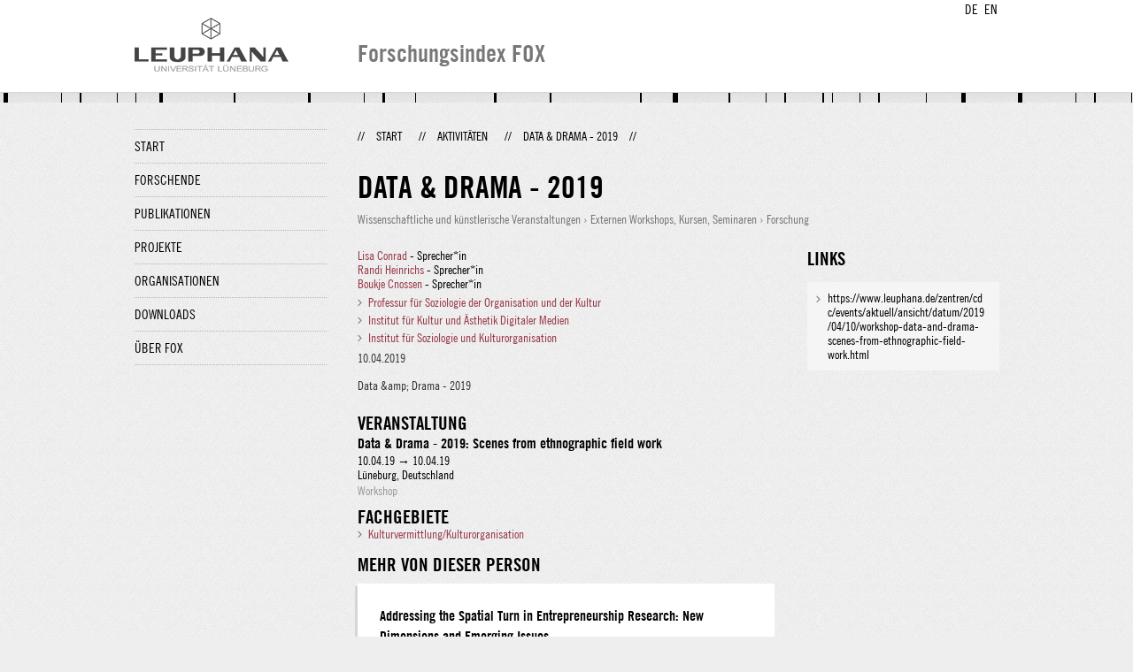

--- FILE ---
content_type: text/html;charset=UTF-8
request_url: http://fox.leuphana.de/portal/de/activities/data--drama--2019(2ff5c7a5-294e-408c-a8a3-afafd74d5eb6).html
body_size: 4289
content:
<!DOCTYPE html PUBLIC "-//W3C//DTD XHTML 1.1//EN" "http://www.w3.org/TR/xhtml11/DTD/xhtml11.dtd"><html xmlns="http://www.w3.org/1999/xhtml" lang="de" xml:lang="de"><head>
			<meta http-equiv="Content-Type" content="text/html;charset=utf-8" />
			<title>Data &amp; Drama - 2019 - Leuphana Universität Lüneburg</title><link type="text/css" rel="stylesheet" href="/portal/resources/style/css/combined/portal.css?stamp=1767241903599" /><script type="text/javascript" src="/portal/dwr/engine.js?stamp=1767241903599"></script><script type="text/javascript" src="/portal/dwr/interface/PureFacade.js?stamp=1767241903599"></script><script type="text/javascript" src="/portal/resources/style/lib/prototype.js?stamp=1767241903599"></script><script type="text/javascript" src="/portal/resources/style/js/atira.js?stamp=1767241903599"></script><script type="text/javascript" src="/portal/resources/style/js/atira_chart.js?stamp=1767241903599"></script><script type="text/javascript" src="/portal/dwr/interface/GraphFacade.js?stamp=1767241903599"></script><link type="text/css" rel="stylesheet" href="/portal/resources/style/css/combined/portal.css?stamp=1767241903599" /><script type="text/javascript" src="/portal/resources/style/js/jquery-3.1.1.min.js?stamp=1767241903599"></script><script type="text/javascript" src="/portal/resources/style/js/jquery.jcarousel.js?stamp=1767241903599"></script><script type="text/javascript" src="/portal/resources/style/js/site.js?stamp=1767241903599"></script><!-- start: head --><!-- end: head --></head><body class="de_DE de_DE de webkit">
            <div id="top">
                <div id="header">
                    <div class="wrapper clearfix">
                        <div id="portal-language-switch">
                             <ul>
                                    <li><a class="portal_link locale locale_de_DE selected" href="http://fox.leuphana.de/portal/de/activities/data--drama--2019(2ff5c7a5-294e-408c-a8a3-afafd74d5eb6).html" title="DE"><span>DE</span></a></li>
                                    <li><a class="portal_link locale locale_en_GB" href="http://fox.leuphana.de/portal/en/activities/data--drama--2019(2ff5c7a5-294e-408c-a8a3-afafd74d5eb6).html" title="EN"><span>EN</span></a></li>
                            </ul>
                        </div><a class="portal_link logo" href="http://www.leuphana.de/forschung"><span>
                            <img src="/portal/resources/style/gfx/leuphana-logo.png" alt="Leuphana Universität Lüneburg" /></span></a>
                        <div id="header-content" class="pull-right">
                            <span class="title">Forschungsindex FOX</span>
                        </div>
                    </div>
                </div>
                <div class="lines"></div>
            </div>
            <div id="container">
                <div class="wrapper">
                    <div class="clearfix">
                        <div class="sidebar pull-left">
                            <div id="secondary-menu">
                                <ul class="dotted-line">
                                    <li><a class="portal_link" href="http://fox.leuphana.de/portal/de/"><span>Start</span></a></li>
                                    <li><a class="portal_link" href="http://fox.leuphana.de/portal/de/persons/index.html"><span>Forschende</span></a>
                                    </li>
                                    <li><a class="portal_link" href="http://fox.leuphana.de/portal/de/publications/index.html"><span>Publikationen</span></a>
                                    </li>
                                    <li><a class="portal_link" href="http://fox.leuphana.de/portal/de/projects/index.html"><span>Projekte</span></a>
                                    </li>
                                    <li><a class="portal_link" href="http://fox.leuphana.de/portal/de/organisations/index.html"><span>Organisationen</span></a></li>
                                    <li><a class="portal_link" href="http://fox.leuphana.de/portal/de/statistics.html"><span>Downloads</span></a></li>
                                    <li><a class="portal_link" href="http://fox.leuphana.de/portal/de/about.html"><span>Über FOX</span></a></li>
                                </ul>
                            </div>
                        </div>
                        <div id="content" class="full-width">
                            <ol class="breadcrumb">
                               <li class="separator">//</li>
                               <li><a class="portal_link" href="http://fox.leuphana.de/portal/de/"><span>Start</span></a></li>
                               <li class="separator">//</li>
			<li><a class="portal_link" href="http://fox.leuphana.de/portal/de/activities/index.html"><span>Aktivitäten</span></a></li>
            <li class="separator">//</li>
			<li class="selected">Data &amp; Drama - 2019</li>
                               <li class="separator">//</li>
                            </ol>
                            <div id="main">
			<div class="view activities_view">
				<div class="view_title"><div class="rendering rendering_activity  rendering_activity_compact rendering_activity rendering_compact rendering_activity_compact"><h2 class="title"><span>Data &amp; Drama - 2019</span></h2><p class="type"><span class="type_family">Aktivität<span class="type_family_sep">: </span></span><span class="type_classification_parent">Wissenschaftliche und künstlerische Veranstaltungen<span class="type_parent_sep"> › </span></span><span class="type_classification">Externen Workshops, Kursen, Seminaren</span><span class="type_classification"><span class="type_parent_sep"> › </span>Forschung</span></p></div>
				</div>
                <div class="view_container">
                    <div class="view_content"><div class="rendering rendering_activity  rendering_activity_detailsportal rendering_attendance rendering_detailsportal rendering_attendance_detailsportal"><p class="persons"><p><a rel="Person" href="http://fox.leuphana.de/portal/de/persons/lisa-conrad(eda24439-bfb5-42b4-980f-4c609cb32d98).html" class="link person"><span>Lisa Conrad</span></a> - Sprecher*in</p><p><a rel="Person" href="http://fox.leuphana.de/portal/de/persons/randi-heinrichs(779b6b05-43fa-4563-a870-84ae10a232bf).html" class="link person"><span>Randi Heinrichs</span></a> - Sprecher*in</p><p><a rel="Person" href="http://fox.leuphana.de/portal/de/persons/boukje-cnossen(7820742a-4ce3-408f-918b-d8385bde22d7).html" class="link person"><span>Boukje Cnossen</span></a> - Sprecher*in</p></p><ul class="relations organisations"><li><a rel="Organisation" href="http://fox.leuphana.de/portal/de/organisations/professur-fur-soziologie-der-organisation-und-der-kultur(72dd1631-2dce-4701-8db0-4facbf6e0d60).html" class="link"><span>Professur für Soziologie der Organisation und der Kultur</span></a></li><li><a rel="Organisation" href="http://fox.leuphana.de/portal/de/organisations/institut-fur-kultur-und-asthetik-digitaler-medien(ee6b2b85-4155-4b58-8b20-bbd3cd45f64a).html" class="link"><span>Institut für Kultur und Ästhetik Digitaler Medien</span></a></li><li><a rel="Organisation" href="http://fox.leuphana.de/portal/de/organisations/institut-fur-soziologie-und-kulturorganisation(e4c1be49-8b06-41ac-85d9-950316653b65).html" class="link"><span>Institut für Soziologie und Kulturorganisation</span></a></li></ul><div class="textblock activity-date"><span class="date">10.04.2019</span></div><div class="textblock activity-details"><span>Data &amp;amp; Drama - 2019</span></div></div><div class="rendering rendering_associatesevent rendering_associateseventportal rendering_associatesevent_associateseventportal"><h3 class="subheader">Veranstaltung</h3><div class="rendering rendering_event rendering_short rendering_event_short"><h2 class="title"><span>Data &amp; Drama - 2019: Scenes from ethnographic field work</span></h2><p><span class="date">10.04.19</span> → <span class="date">10.04.19</span></p>Lüneburg, Deutschland<p class="type"><span class="type_family">Veranstaltung<span class="type_family_sep">: </span></span><span class="type_classification">Workshop</span></p></div></div><div class="rendering rendering_keywordable rendering_keywordsextensionportal rendering_keywordable_keywordsextensionportal"><ul class="relations keywords"><h3 class="subheader">Fachgebiete</h3><li><strong><a href="http://fox.leuphana.de/portal/de/activities/browse.html?uri=/dk/atira/pure/core/keywords/557663954" class="link"><span>Kulturvermittlung/Kulturorganisation</span></a></strong></li></ul></div>
		<div class="related_content_box">
            <h2>Mehr von dieser Person</h2>
            <div class="box related_content_box"><div class="rendering rendering_activity  rendering_activity_short rendering_talk rendering_short rendering_talk_short"><h2 class="title"><a rel="Talk" href="http://fox.leuphana.de/portal/de/activities/addressing-the-spatial-turn-in-entrepreneurship-research-new-dimensions-and-emerging-issues(49a462ee-1cdc-4813-802b-da348cd3df95).html" class="link"><span>Addressing the Spatial Turn in Entrepreneurship Research: New Dimensions and Emerging Issues</span></a></h2><p><a rel="Person" href="http://fox.leuphana.de/portal/de/persons/boukje-cnossen(7820742a-4ce3-408f-918b-d8385bde22d7).html" class="link person"><span>Cnossen, B.</span></a> (Sprecher*in)</p><div class="dates"><span class="date">27.07.2025</span> → <span class="date">29.07.2025</span></div><p class="type"><span class="type_family">Aktivität<span class="type_family_sep">: </span></span><span class="type_classification_parent">Vorträge und Gastvorlesungen<span class="type_parent_sep"> › </span></span><span class="type_classification">Konferenzvorträge</span><span class="type_classification"><span class="type_parent_sep"> › </span>Forschung</span></p></div><div class="rendering rendering_activity  rendering_activity_short rendering_talk rendering_short rendering_talk_short"><h2 class="title"><a rel="Talk" href="http://fox.leuphana.de/portal/de/activities/inside-the-writers-room-theorizing-relationality-in-creative-collaboration(e689e130-b3d3-4c7f-a9c8-fd5a4aa5cdec).html" class="link"><span>Inside the Writers’ Room: Theorizing Relationality in Creative Collaboration</span></a></h2><p><a rel="Person" href="http://fox.leuphana.de/portal/de/persons/boukje-cnossen(7820742a-4ce3-408f-918b-d8385bde22d7).html" class="link person"><span>Cnossen, B.</span></a> (Sprecher*in)</p><div class="dates"><span class="date">27.07.2025</span> → <span class="date">29.07.2025</span></div><p class="type"><span class="type_family">Aktivität<span class="type_family_sep">: </span></span><span class="type_classification_parent">Vorträge und Gastvorlesungen<span class="type_parent_sep"> › </span></span><span class="type_classification">Konferenzvorträge</span><span class="type_classification"><span class="type_parent_sep"> › </span>Forschung</span></p></div><div class="rendering rendering_activity  rendering_activity_short rendering_talk rendering_short rendering_talk_short"><h2 class="title"><a rel="Talk" href="http://fox.leuphana.de/portal/de/activities/organizing-space-and-spatializing-organization-charting-new-territories-of-inquiry(f2bf9282-9eaa-455e-9842-eeb971aa15df).html" class="link"><span>Organizing space and spatializing organization: Charting new territories of inquiry</span></a></h2><p><a rel="Person" href="http://fox.leuphana.de/portal/de/persons/boukje-cnossen(7820742a-4ce3-408f-918b-d8385bde22d7).html" class="link person"><span>Cnossen, B.</span></a> (Sprecher*in)</p><div class="dates"><span class="date">27.07.2025</span> → <span class="date">29.07.2025</span></div><p class="type"><span class="type_family">Aktivität<span class="type_family_sep">: </span></span><span class="type_classification_parent">Vorträge und Gastvorlesungen<span class="type_parent_sep"> › </span></span><span class="type_classification">Konferenzvorträge</span><span class="type_classification"><span class="type_parent_sep"> › </span>Forschung</span></p></div><div class="rendering rendering_activity  rendering_activity_short rendering_talk rendering_short rendering_talk_short"><h2 class="title"><a rel="Talk" href="http://fox.leuphana.de/portal/de/activities/phd-seminar(30ca810e-33ee-4cf7-9a4d-3fa025947fb4).html" class="link"><span>PhD seminar</span></a></h2><p><a rel="Person" href="http://fox.leuphana.de/portal/de/persons/boukje-cnossen(7820742a-4ce3-408f-918b-d8385bde22d7).html" class="link person"><span>Cnossen, B.</span></a> (Dozent*in)</p><div class="dates"><span class="date">27.06.2025</span></div><p class="type"><span class="type_family">Aktivität<span class="type_family_sep">: </span></span><span class="type_classification_parent">Vorträge und Gastvorlesungen<span class="type_parent_sep"> › </span></span><span class="type_classification">Gastvorträge und -vorlesungen</span><span class="type_classification"><span class="type_parent_sep"> › </span>Lehre</span></p></div><div class="rendering rendering_activity  rendering_activity_short rendering_talk rendering_short rendering_talk_short"><h2 class="title"><a rel="Talk" href="http://fox.leuphana.de/portal/de/activities/organising-artistic-practice-understanding-the-materialised-legitimation-of-sitespecific-performances(10a03c2b-6170-4671-a186-096cf33f5642).html" class="link"><span>Organising Artistic Practice: Understanding the Materialised Legitimation of Site-Specific Performances</span></a></h2><p><a rel="Person" href="http://fox.leuphana.de/portal/de/persons/boukje-cnossen(7820742a-4ce3-408f-918b-d8385bde22d7).html" class="link person"><span>Cnossen, B.</span></a> (Keynote Sprecher*in)</p><div class="dates"><span class="date">21.03.2025</span></div><p class="type"><span class="type_family">Aktivität<span class="type_family_sep">: </span></span><span class="type_classification_parent">Vorträge und Gastvorlesungen<span class="type_parent_sep"> › </span></span><span class="type_classification">Vorträge in anderen Veranstaltungen</span><span class="type_classification"><span class="type_parent_sep"> › </span>Forschung</span></p></div><div class="rendering rendering_activity  rendering_activity_short rendering_talk rendering_short rendering_talk_short"><h2 class="title"><a rel="Talk" href="http://fox.leuphana.de/portal/de/activities/place-and-placing-in-the-emergence-of-startups-and-startup-culture-a-dialectical-approach(9a093ac7-d630-4d06-b885-1308bd0fd998).html" class="link"><span>Place and placing in the Emergence of Start-ups and Start-up Culture: A dialectical Approach</span></a></h2><p><a rel="Person" href="http://fox.leuphana.de/portal/de/persons/boukje-cnossen(7820742a-4ce3-408f-918b-d8385bde22d7).html" class="link person"><span>Cnossen, B.</span></a> (Sprecher*in)</p><div class="dates"><span class="date">09.08.2024</span> → <span class="date">13.08.2024</span></div><p class="type"><span class="type_family">Aktivität<span class="type_family_sep">: </span></span><span class="type_classification_parent">Vorträge und Gastvorlesungen<span class="type_parent_sep"> › </span></span><span class="type_classification">Konferenzvorträge</span><span class="type_classification"><span class="type_parent_sep"> › </span>Forschung</span></p></div><div class="rendering rendering_activity  rendering_activity_short rendering_talk rendering_short rendering_talk_short"><h2 class="title"><a rel="Talk" href="http://fox.leuphana.de/portal/de/activities/did-we-take-the-spatial-turn-tracing-organizational-space-from-paperwork-to-digitalization(c08ff1fe-aed8-4bb3-a1e9-f89daaa66300).html" class="link"><span>Did we take the spatial turn? Tracing organizational space from paperwork to digitalization</span></a></h2><p><a rel="Person" href="http://fox.leuphana.de/portal/de/persons/boukje-cnossen(7820742a-4ce3-408f-918b-d8385bde22d7).html" class="link person"><span>Cnossen, B.</span></a> (Sprecher*in)</p><div class="dates"><span class="date">04.07.2024</span> → <span class="date">06.07.2024</span></div><p class="type"><span class="type_family">Aktivität<span class="type_family_sep">: </span></span><span class="type_classification_parent">Vorträge und Gastvorlesungen<span class="type_parent_sep"> › </span></span><span class="type_classification">Konferenzvorträge</span><span class="type_classification"><span class="type_parent_sep"> › </span>Forschung</span></p></div><div class="rendering rendering_activity  rendering_activity_short rendering_talk rendering_short rendering_talk_short"><h2 class="title"><a rel="Talk" href="http://fox.leuphana.de/portal/de/activities/it-takes-real-humans-to-create-together-organizing-the-making-of-a-tv-series(470726b3-d69a-4e54-b19e-794c115b4dca).html" class="link"><span>It takes real humans to create together: Organizing the ‘Making’ of a TV series</span></a></h2><p><a rel="Person" href="http://fox.leuphana.de/portal/de/persons/boukje-cnossen(7820742a-4ce3-408f-918b-d8385bde22d7).html" class="link person"><span>Cnossen, B.</span></a> (Sprecher*in)</p><div class="dates"><span class="date">04.07.2024</span> → <span class="date">06.07.2024</span></div><p class="type"><span class="type_family">Aktivität<span class="type_family_sep">: </span></span><span class="type_classification_parent">Vorträge und Gastvorlesungen<span class="type_parent_sep"> › </span></span><span class="type_classification">Konferenzvorträge</span><span class="type_classification"><span class="type_parent_sep"> › </span>Forschung</span></p></div><div class="rendering rendering_activity  rendering_activity_short rendering_talk rendering_short rendering_talk_short"><h2 class="title"><a rel="Talk" href="http://fox.leuphana.de/portal/de/activities/phd-seminar(02840437-b2a3-4b12-b027-ce5639f52179).html" class="link"><span>PhD seminar</span></a></h2><p><a rel="Person" href="http://fox.leuphana.de/portal/de/persons/boukje-cnossen(7820742a-4ce3-408f-918b-d8385bde22d7).html" class="link person"><span>Cnossen, B.</span></a> (Dozent*in)</p><div class="dates"><span class="date">07.2024</span></div><p class="type"><span class="type_family">Aktivität<span class="type_family_sep">: </span></span><span class="type_classification_parent">Vorträge und Gastvorlesungen<span class="type_parent_sep"> › </span></span><span class="type_classification">Gastvorträge und -vorlesungen</span><span class="type_classification"><span class="type_parent_sep"> › </span>Lehre</span></p></div><div class="rendering rendering_activity  rendering_activity_short rendering_talk rendering_short rendering_talk_short"><h2 class="title"><a rel="Talk" href="http://fox.leuphana.de/portal/de/activities/we-have-never-been-nomads-did-we-really-take-the-spatial-turn(c303f478-3187-4dda-9a1d-e2708177cd5a).html" class="link"><span>We have never been nomads: did we really take the spatial turn?</span></a></h2><p><a rel="Person" href="http://fox.leuphana.de/portal/de/persons/boukje-cnossen(7820742a-4ce3-408f-918b-d8385bde22d7).html" class="link person"><span>Cnossen, B.</span></a> (Sprecher*in)</p><div class="dates"><span class="date">31.05.2024</span></div><p class="type"><span class="type_family">Aktivität<span class="type_family_sep">: </span></span><span class="type_classification_parent">Vorträge und Gastvorlesungen<span class="type_parent_sep"> › </span></span><span class="type_classification">Vorträge in anderen Veranstaltungen</span><span class="type_classification"><span class="type_parent_sep"> › </span>Forschung</span></p></div>
            </div>
		</div>
                    </div>
                    <div class="view_sidebar"><div class="rendering rendering_activity  rendering_activity_documentandlinkextensionportal rendering_attendance rendering_documentandlinkextensionportal rendering_attendance_documentandlinkextensionportal"><h3 class="subheader">Links</h3><ul class="relations links"><li><a onclick="window.open(this.href, '_blank','noopener,noreferrer'); return false;" href="https://www.leuphana.de/zentren/cdc/events/aktuell/ansicht/datum/2019/04/10/workshop-data-and-drama-scenes-from-ethnographic-field-work.html" class="link"><span>https://www.leuphana.de/zentren/cdc/events/aktuell/ansicht/datum/2019/04/10/workshop-data-and-drama-scenes-from-ethnographic-field-work.html</span></a></li></ul></div>
                    </div>
                </div>
			</div>
                            </div>
                        </div>
                    </div>
                    <div id="footer"><div id="footer" style="width:100%"><div id="footer_left" style=" width:500px; float:left">Forschungsindex und Repositorium der Leuphana Universität Lüneburg <br>Betreuung: Leuphana Forschungsservice (Leitung: Dipl.-Oec. Anke Zerm)<br><a href="http://fox.leuphana.de/portal/de/about.html">Nutzungshinweise | <a href="http://www.leuphana.de/impressum.html" target="_blank" class="external-link-new-window">Zentrales Impressum der Universität</a><p></div><div id="footer_right" style="position:absolute; width:200px; right:0px"><div style="text-align:right">Feedback: <a title="pure@leuphana.de" href="mailto:pure@leuphana.de">pure@leuphana.de</a><br>Zum Login <a class="login" href="http://pure.leuphana.de/admin/workspace.xhtml" target="_blank" class="external-link-new-window">Forschungsdatenbank Pure</a></p></div></div></div>
                    </div>
                </div>
            </div>
<script type="text/javascript">(function(i,s,o,g,r,a,m){i['GoogleAnalyticsObject']=r;i[r]=i[r]||function(){(i[r].q=i[r].q||[]).push(arguments)},i[r].l=1*new Date();a=s.createElement(o),m=s.getElementsByTagName(o)[0];a.async=1;a.src=g;m.parentNode.insertBefore(a,m)})(window,document,'script','//www.google-analytics.com/analytics.js','ga');ga('create', 'UA-XXXXXX-X', { 'cookieDomain': document.location.hostname });ga('require', 'displayfeatures');ga('set', 'anonymizeIp', true);ga('set', 'anonymizeIp', true);ga('send', 'pageview');</script>
</body></html>

--- FILE ---
content_type: text/javascript;charset=utf-8
request_url: http://fox.leuphana.de/portal/dwr/interface/PureFacade.js?stamp=1767241903599
body_size: 566
content:
if (typeof dwr == 'undefined' || dwr.engine == undefined) throw new Error('You must include DWR engine before including this file');

(function() {
if (dwr.engine._getObject("PureFacade") == undefined) {
var p;

p = {};











p.getChart = function(p0, p1, p2, p3, p4, p5, p6, callback) {
return dwr.engine._execute(p._path, 'PureFacade', 'getChart', arguments);
};





p.cacheMapMarkers = function(p0, callback) {
return dwr.engine._execute(p._path, 'PureFacade', 'cacheMapMarkers', arguments);
};

dwr.engine._setObject("PureFacade", p);
}
})();

